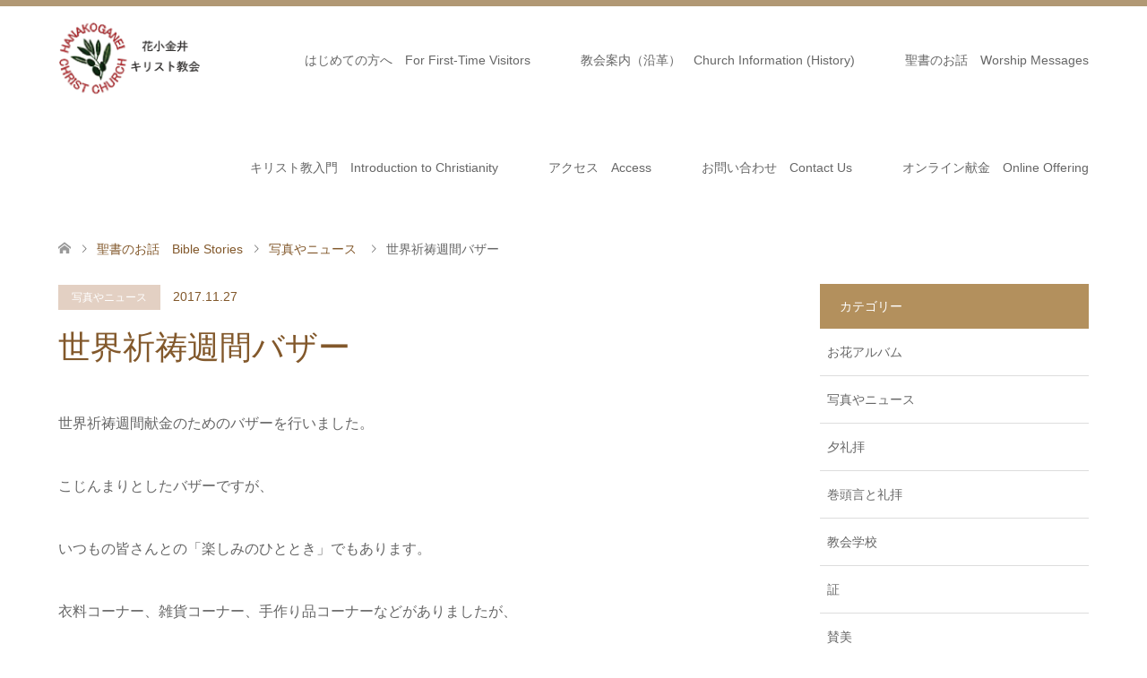

--- FILE ---
content_type: text/html; charset=UTF-8
request_url: https://hanakoganei-church.com/%E4%B8%96%E7%95%8C%E7%A5%88%E7%A5%B7%E9%80%B1%E9%96%93%E3%83%90%E3%82%B6%E3%83%BC%EF%BC%91/
body_size: 14162
content:
<!DOCTYPE html>
<html lang="ja">
<head>
<meta charset="UTF-8">
<!--[if IE]><meta http-equiv="X-UA-Compatible" content="IE=edge"><![endif]-->
<meta name="viewport" content="width=device-width">
<title>世界祈祷週間バザー - 花小金井キリスト教会</title>
<meta name="description" content="世界祈祷週間献金のためのバザーを行いました。こじんまりとしたバザーですが、いつもの皆さんとの「楽しみのひととき」でもあります。衣料コーナー、雑貨コーナー、手作り品コーナーなどがありましたが、食べ物コーナーを紹介します。">
<link rel="pingback" href="https://hanakoganei-church.com/xmlrpc.php">
<link rel="shortcut icon" href="http://wpfun-online.check-xbiz.jp/demo1/wp-content/uploads/tcd-w/fab.png">
<meta name='robots' content='index, follow, max-image-preview:large, max-snippet:-1, max-video-preview:-1' />

	<!-- This site is optimized with the Yoast SEO plugin v22.3 - https://yoast.com/wordpress/plugins/seo/ -->
	<link rel="canonical" href="https://hanakoganei-church.com/世界祈祷週間バザー１/" />
	<meta property="og:locale" content="ja_JP" />
	<meta property="og:type" content="article" />
	<meta property="og:title" content="世界祈祷週間バザー - 花小金井キリスト教会" />
	<meta property="og:description" content="世界祈祷週間献金のためのバザーを行いました。 こじんまりとしたバザーですが、 いつもの皆さんとの「楽しみのひととき」でもあります。 衣料コーナー、雑貨コーナー、手作り品コーナーなどがありましたが、 食べ物コーナーを紹介し [&hellip;]" />
	<meta property="og:url" content="https://hanakoganei-church.com/世界祈祷週間バザー１/" />
	<meta property="og:site_name" content="花小金井キリスト教会" />
	<meta property="article:published_time" content="2017-11-26T21:07:22+00:00" />
	<meta name="author" content="花小金井キリスト教会" />
	<meta name="twitter:card" content="summary_large_image" />
	<meta name="twitter:label1" content="執筆者" />
	<meta name="twitter:data1" content="花小金井キリスト教会" />
	<script type="application/ld+json" class="yoast-schema-graph">{"@context":"https://schema.org","@graph":[{"@type":"WebPage","@id":"https://hanakoganei-church.com/%e4%b8%96%e7%95%8c%e7%a5%88%e7%a5%b7%e9%80%b1%e9%96%93%e3%83%90%e3%82%b6%e3%83%bc%ef%bc%91/","url":"https://hanakoganei-church.com/%e4%b8%96%e7%95%8c%e7%a5%88%e7%a5%b7%e9%80%b1%e9%96%93%e3%83%90%e3%82%b6%e3%83%bc%ef%bc%91/","name":"世界祈祷週間バザー - 花小金井キリスト教会","isPartOf":{"@id":"https://hanakoganei-church.com/#website"},"primaryImageOfPage":{"@id":"https://hanakoganei-church.com/%e4%b8%96%e7%95%8c%e7%a5%88%e7%a5%b7%e9%80%b1%e9%96%93%e3%83%90%e3%82%b6%e3%83%bc%ef%bc%91/#primaryimage"},"image":{"@id":"https://hanakoganei-church.com/%e4%b8%96%e7%95%8c%e7%a5%88%e7%a5%b7%e9%80%b1%e9%96%93%e3%83%90%e3%82%b6%e3%83%bc%ef%bc%91/#primaryimage"},"thumbnailUrl":"","datePublished":"2017-11-26T21:07:22+00:00","dateModified":"2017-11-26T21:07:22+00:00","author":{"@id":"https://hanakoganei-church.com/#/schema/person/b10e92ea156a5f3eef0a55ce2eeea81b"},"breadcrumb":{"@id":"https://hanakoganei-church.com/%e4%b8%96%e7%95%8c%e7%a5%88%e7%a5%b7%e9%80%b1%e9%96%93%e3%83%90%e3%82%b6%e3%83%bc%ef%bc%91/#breadcrumb"},"inLanguage":"ja","potentialAction":[{"@type":"ReadAction","target":["https://hanakoganei-church.com/%e4%b8%96%e7%95%8c%e7%a5%88%e7%a5%b7%e9%80%b1%e9%96%93%e3%83%90%e3%82%b6%e3%83%bc%ef%bc%91/"]}]},{"@type":"ImageObject","inLanguage":"ja","@id":"https://hanakoganei-church.com/%e4%b8%96%e7%95%8c%e7%a5%88%e7%a5%b7%e9%80%b1%e9%96%93%e3%83%90%e3%82%b6%e3%83%bc%ef%bc%91/#primaryimage","url":"","contentUrl":""},{"@type":"BreadcrumbList","@id":"https://hanakoganei-church.com/%e4%b8%96%e7%95%8c%e7%a5%88%e7%a5%b7%e9%80%b1%e9%96%93%e3%83%90%e3%82%b6%e3%83%bc%ef%bc%91/#breadcrumb","itemListElement":[{"@type":"ListItem","position":1,"name":"ホーム","item":"https://hanakoganei-church.com/"},{"@type":"ListItem","position":2,"name":"ブログ一覧ページ","item":"https://hanakoganei-church.com/%e3%83%96%e3%83%ad%e3%82%b0%e4%b8%80%e8%a6%a7%e3%83%9a%e3%83%bc%e3%82%b8/"},{"@type":"ListItem","position":3,"name":"世界祈祷週間バザー"}]},{"@type":"WebSite","@id":"https://hanakoganei-church.com/#website","url":"https://hanakoganei-church.com/","name":"花小金井キリスト教会","description":"花小金井キリスト教会は日本バプテスト連盟に連なるプロテスタントの教会です","potentialAction":[{"@type":"SearchAction","target":{"@type":"EntryPoint","urlTemplate":"https://hanakoganei-church.com/?s={search_term_string}"},"query-input":"required name=search_term_string"}],"inLanguage":"ja"},{"@type":"Person","@id":"https://hanakoganei-church.com/#/schema/person/b10e92ea156a5f3eef0a55ce2eeea81b","name":"花小金井キリスト教会","image":{"@type":"ImageObject","inLanguage":"ja","@id":"https://hanakoganei-church.com/#/schema/person/image/","url":"https://secure.gravatar.com/avatar/22e5943044118d2d838dc23d913206b8?s=96&d=mm&r=g","contentUrl":"https://secure.gravatar.com/avatar/22e5943044118d2d838dc23d913206b8?s=96&d=mm&r=g","caption":"花小金井キリスト教会"},"url":"https://hanakoganei-church.com/author/webmaster/"}]}</script>
	<!-- / Yoast SEO plugin. -->


<link rel="alternate" type="application/rss+xml" title="花小金井キリスト教会 &raquo; フィード" href="https://hanakoganei-church.com/feed/" />
<link rel="alternate" type="application/rss+xml" title="花小金井キリスト教会 &raquo; コメントフィード" href="https://hanakoganei-church.com/comments/feed/" />
		<!-- This site uses the Google Analytics by ExactMetrics plugin v8.1.0 - Using Analytics tracking - https://www.exactmetrics.com/ -->
		<!-- Note: ExactMetrics is not currently configured on this site. The site owner needs to authenticate with Google Analytics in the ExactMetrics settings panel. -->
					<!-- No tracking code set -->
				<!-- / Google Analytics by ExactMetrics -->
		<script type="text/javascript">
/* <![CDATA[ */
window._wpemojiSettings = {"baseUrl":"https:\/\/s.w.org\/images\/core\/emoji\/15.0.3\/72x72\/","ext":".png","svgUrl":"https:\/\/s.w.org\/images\/core\/emoji\/15.0.3\/svg\/","svgExt":".svg","source":{"concatemoji":"https:\/\/hanakoganei-church.com\/wp-includes\/js\/wp-emoji-release.min.js?ver=6.6.4"}};
/*! This file is auto-generated */
!function(i,n){var o,s,e;function c(e){try{var t={supportTests:e,timestamp:(new Date).valueOf()};sessionStorage.setItem(o,JSON.stringify(t))}catch(e){}}function p(e,t,n){e.clearRect(0,0,e.canvas.width,e.canvas.height),e.fillText(t,0,0);var t=new Uint32Array(e.getImageData(0,0,e.canvas.width,e.canvas.height).data),r=(e.clearRect(0,0,e.canvas.width,e.canvas.height),e.fillText(n,0,0),new Uint32Array(e.getImageData(0,0,e.canvas.width,e.canvas.height).data));return t.every(function(e,t){return e===r[t]})}function u(e,t,n){switch(t){case"flag":return n(e,"\ud83c\udff3\ufe0f\u200d\u26a7\ufe0f","\ud83c\udff3\ufe0f\u200b\u26a7\ufe0f")?!1:!n(e,"\ud83c\uddfa\ud83c\uddf3","\ud83c\uddfa\u200b\ud83c\uddf3")&&!n(e,"\ud83c\udff4\udb40\udc67\udb40\udc62\udb40\udc65\udb40\udc6e\udb40\udc67\udb40\udc7f","\ud83c\udff4\u200b\udb40\udc67\u200b\udb40\udc62\u200b\udb40\udc65\u200b\udb40\udc6e\u200b\udb40\udc67\u200b\udb40\udc7f");case"emoji":return!n(e,"\ud83d\udc26\u200d\u2b1b","\ud83d\udc26\u200b\u2b1b")}return!1}function f(e,t,n){var r="undefined"!=typeof WorkerGlobalScope&&self instanceof WorkerGlobalScope?new OffscreenCanvas(300,150):i.createElement("canvas"),a=r.getContext("2d",{willReadFrequently:!0}),o=(a.textBaseline="top",a.font="600 32px Arial",{});return e.forEach(function(e){o[e]=t(a,e,n)}),o}function t(e){var t=i.createElement("script");t.src=e,t.defer=!0,i.head.appendChild(t)}"undefined"!=typeof Promise&&(o="wpEmojiSettingsSupports",s=["flag","emoji"],n.supports={everything:!0,everythingExceptFlag:!0},e=new Promise(function(e){i.addEventListener("DOMContentLoaded",e,{once:!0})}),new Promise(function(t){var n=function(){try{var e=JSON.parse(sessionStorage.getItem(o));if("object"==typeof e&&"number"==typeof e.timestamp&&(new Date).valueOf()<e.timestamp+604800&&"object"==typeof e.supportTests)return e.supportTests}catch(e){}return null}();if(!n){if("undefined"!=typeof Worker&&"undefined"!=typeof OffscreenCanvas&&"undefined"!=typeof URL&&URL.createObjectURL&&"undefined"!=typeof Blob)try{var e="postMessage("+f.toString()+"("+[JSON.stringify(s),u.toString(),p.toString()].join(",")+"));",r=new Blob([e],{type:"text/javascript"}),a=new Worker(URL.createObjectURL(r),{name:"wpTestEmojiSupports"});return void(a.onmessage=function(e){c(n=e.data),a.terminate(),t(n)})}catch(e){}c(n=f(s,u,p))}t(n)}).then(function(e){for(var t in e)n.supports[t]=e[t],n.supports.everything=n.supports.everything&&n.supports[t],"flag"!==t&&(n.supports.everythingExceptFlag=n.supports.everythingExceptFlag&&n.supports[t]);n.supports.everythingExceptFlag=n.supports.everythingExceptFlag&&!n.supports.flag,n.DOMReady=!1,n.readyCallback=function(){n.DOMReady=!0}}).then(function(){return e}).then(function(){var e;n.supports.everything||(n.readyCallback(),(e=n.source||{}).concatemoji?t(e.concatemoji):e.wpemoji&&e.twemoji&&(t(e.twemoji),t(e.wpemoji)))}))}((window,document),window._wpemojiSettings);
/* ]]> */
</script>
<link rel='stylesheet' id='style-css' href='https://hanakoganei-church.com/wp-content/themes/skin_tcd046/style.css?ver=1.5' type='text/css' media='all' />
<style id='wp-emoji-styles-inline-css' type='text/css'>

	img.wp-smiley, img.emoji {
		display: inline !important;
		border: none !important;
		box-shadow: none !important;
		height: 1em !important;
		width: 1em !important;
		margin: 0 0.07em !important;
		vertical-align: -0.1em !important;
		background: none !important;
		padding: 0 !important;
	}
</style>
<link rel='stylesheet' id='wp-block-library-css' href='https://hanakoganei-church.com/wp-includes/css/dist/block-library/style.min.css?ver=6.6.4' type='text/css' media='all' />
<style id='classic-theme-styles-inline-css' type='text/css'>
/*! This file is auto-generated */
.wp-block-button__link{color:#fff;background-color:#32373c;border-radius:9999px;box-shadow:none;text-decoration:none;padding:calc(.667em + 2px) calc(1.333em + 2px);font-size:1.125em}.wp-block-file__button{background:#32373c;color:#fff;text-decoration:none}
</style>
<style id='global-styles-inline-css' type='text/css'>
:root{--wp--preset--aspect-ratio--square: 1;--wp--preset--aspect-ratio--4-3: 4/3;--wp--preset--aspect-ratio--3-4: 3/4;--wp--preset--aspect-ratio--3-2: 3/2;--wp--preset--aspect-ratio--2-3: 2/3;--wp--preset--aspect-ratio--16-9: 16/9;--wp--preset--aspect-ratio--9-16: 9/16;--wp--preset--color--black: #000000;--wp--preset--color--cyan-bluish-gray: #abb8c3;--wp--preset--color--white: #ffffff;--wp--preset--color--pale-pink: #f78da7;--wp--preset--color--vivid-red: #cf2e2e;--wp--preset--color--luminous-vivid-orange: #ff6900;--wp--preset--color--luminous-vivid-amber: #fcb900;--wp--preset--color--light-green-cyan: #7bdcb5;--wp--preset--color--vivid-green-cyan: #00d084;--wp--preset--color--pale-cyan-blue: #8ed1fc;--wp--preset--color--vivid-cyan-blue: #0693e3;--wp--preset--color--vivid-purple: #9b51e0;--wp--preset--gradient--vivid-cyan-blue-to-vivid-purple: linear-gradient(135deg,rgba(6,147,227,1) 0%,rgb(155,81,224) 100%);--wp--preset--gradient--light-green-cyan-to-vivid-green-cyan: linear-gradient(135deg,rgb(122,220,180) 0%,rgb(0,208,130) 100%);--wp--preset--gradient--luminous-vivid-amber-to-luminous-vivid-orange: linear-gradient(135deg,rgba(252,185,0,1) 0%,rgba(255,105,0,1) 100%);--wp--preset--gradient--luminous-vivid-orange-to-vivid-red: linear-gradient(135deg,rgba(255,105,0,1) 0%,rgb(207,46,46) 100%);--wp--preset--gradient--very-light-gray-to-cyan-bluish-gray: linear-gradient(135deg,rgb(238,238,238) 0%,rgb(169,184,195) 100%);--wp--preset--gradient--cool-to-warm-spectrum: linear-gradient(135deg,rgb(74,234,220) 0%,rgb(151,120,209) 20%,rgb(207,42,186) 40%,rgb(238,44,130) 60%,rgb(251,105,98) 80%,rgb(254,248,76) 100%);--wp--preset--gradient--blush-light-purple: linear-gradient(135deg,rgb(255,206,236) 0%,rgb(152,150,240) 100%);--wp--preset--gradient--blush-bordeaux: linear-gradient(135deg,rgb(254,205,165) 0%,rgb(254,45,45) 50%,rgb(107,0,62) 100%);--wp--preset--gradient--luminous-dusk: linear-gradient(135deg,rgb(255,203,112) 0%,rgb(199,81,192) 50%,rgb(65,88,208) 100%);--wp--preset--gradient--pale-ocean: linear-gradient(135deg,rgb(255,245,203) 0%,rgb(182,227,212) 50%,rgb(51,167,181) 100%);--wp--preset--gradient--electric-grass: linear-gradient(135deg,rgb(202,248,128) 0%,rgb(113,206,126) 100%);--wp--preset--gradient--midnight: linear-gradient(135deg,rgb(2,3,129) 0%,rgb(40,116,252) 100%);--wp--preset--font-size--small: 13px;--wp--preset--font-size--medium: 20px;--wp--preset--font-size--large: 36px;--wp--preset--font-size--x-large: 42px;--wp--preset--spacing--20: 0.44rem;--wp--preset--spacing--30: 0.67rem;--wp--preset--spacing--40: 1rem;--wp--preset--spacing--50: 1.5rem;--wp--preset--spacing--60: 2.25rem;--wp--preset--spacing--70: 3.38rem;--wp--preset--spacing--80: 5.06rem;--wp--preset--shadow--natural: 6px 6px 9px rgba(0, 0, 0, 0.2);--wp--preset--shadow--deep: 12px 12px 50px rgba(0, 0, 0, 0.4);--wp--preset--shadow--sharp: 6px 6px 0px rgba(0, 0, 0, 0.2);--wp--preset--shadow--outlined: 6px 6px 0px -3px rgba(255, 255, 255, 1), 6px 6px rgba(0, 0, 0, 1);--wp--preset--shadow--crisp: 6px 6px 0px rgba(0, 0, 0, 1);}:where(.is-layout-flex){gap: 0.5em;}:where(.is-layout-grid){gap: 0.5em;}body .is-layout-flex{display: flex;}.is-layout-flex{flex-wrap: wrap;align-items: center;}.is-layout-flex > :is(*, div){margin: 0;}body .is-layout-grid{display: grid;}.is-layout-grid > :is(*, div){margin: 0;}:where(.wp-block-columns.is-layout-flex){gap: 2em;}:where(.wp-block-columns.is-layout-grid){gap: 2em;}:where(.wp-block-post-template.is-layout-flex){gap: 1.25em;}:where(.wp-block-post-template.is-layout-grid){gap: 1.25em;}.has-black-color{color: var(--wp--preset--color--black) !important;}.has-cyan-bluish-gray-color{color: var(--wp--preset--color--cyan-bluish-gray) !important;}.has-white-color{color: var(--wp--preset--color--white) !important;}.has-pale-pink-color{color: var(--wp--preset--color--pale-pink) !important;}.has-vivid-red-color{color: var(--wp--preset--color--vivid-red) !important;}.has-luminous-vivid-orange-color{color: var(--wp--preset--color--luminous-vivid-orange) !important;}.has-luminous-vivid-amber-color{color: var(--wp--preset--color--luminous-vivid-amber) !important;}.has-light-green-cyan-color{color: var(--wp--preset--color--light-green-cyan) !important;}.has-vivid-green-cyan-color{color: var(--wp--preset--color--vivid-green-cyan) !important;}.has-pale-cyan-blue-color{color: var(--wp--preset--color--pale-cyan-blue) !important;}.has-vivid-cyan-blue-color{color: var(--wp--preset--color--vivid-cyan-blue) !important;}.has-vivid-purple-color{color: var(--wp--preset--color--vivid-purple) !important;}.has-black-background-color{background-color: var(--wp--preset--color--black) !important;}.has-cyan-bluish-gray-background-color{background-color: var(--wp--preset--color--cyan-bluish-gray) !important;}.has-white-background-color{background-color: var(--wp--preset--color--white) !important;}.has-pale-pink-background-color{background-color: var(--wp--preset--color--pale-pink) !important;}.has-vivid-red-background-color{background-color: var(--wp--preset--color--vivid-red) !important;}.has-luminous-vivid-orange-background-color{background-color: var(--wp--preset--color--luminous-vivid-orange) !important;}.has-luminous-vivid-amber-background-color{background-color: var(--wp--preset--color--luminous-vivid-amber) !important;}.has-light-green-cyan-background-color{background-color: var(--wp--preset--color--light-green-cyan) !important;}.has-vivid-green-cyan-background-color{background-color: var(--wp--preset--color--vivid-green-cyan) !important;}.has-pale-cyan-blue-background-color{background-color: var(--wp--preset--color--pale-cyan-blue) !important;}.has-vivid-cyan-blue-background-color{background-color: var(--wp--preset--color--vivid-cyan-blue) !important;}.has-vivid-purple-background-color{background-color: var(--wp--preset--color--vivid-purple) !important;}.has-black-border-color{border-color: var(--wp--preset--color--black) !important;}.has-cyan-bluish-gray-border-color{border-color: var(--wp--preset--color--cyan-bluish-gray) !important;}.has-white-border-color{border-color: var(--wp--preset--color--white) !important;}.has-pale-pink-border-color{border-color: var(--wp--preset--color--pale-pink) !important;}.has-vivid-red-border-color{border-color: var(--wp--preset--color--vivid-red) !important;}.has-luminous-vivid-orange-border-color{border-color: var(--wp--preset--color--luminous-vivid-orange) !important;}.has-luminous-vivid-amber-border-color{border-color: var(--wp--preset--color--luminous-vivid-amber) !important;}.has-light-green-cyan-border-color{border-color: var(--wp--preset--color--light-green-cyan) !important;}.has-vivid-green-cyan-border-color{border-color: var(--wp--preset--color--vivid-green-cyan) !important;}.has-pale-cyan-blue-border-color{border-color: var(--wp--preset--color--pale-cyan-blue) !important;}.has-vivid-cyan-blue-border-color{border-color: var(--wp--preset--color--vivid-cyan-blue) !important;}.has-vivid-purple-border-color{border-color: var(--wp--preset--color--vivid-purple) !important;}.has-vivid-cyan-blue-to-vivid-purple-gradient-background{background: var(--wp--preset--gradient--vivid-cyan-blue-to-vivid-purple) !important;}.has-light-green-cyan-to-vivid-green-cyan-gradient-background{background: var(--wp--preset--gradient--light-green-cyan-to-vivid-green-cyan) !important;}.has-luminous-vivid-amber-to-luminous-vivid-orange-gradient-background{background: var(--wp--preset--gradient--luminous-vivid-amber-to-luminous-vivid-orange) !important;}.has-luminous-vivid-orange-to-vivid-red-gradient-background{background: var(--wp--preset--gradient--luminous-vivid-orange-to-vivid-red) !important;}.has-very-light-gray-to-cyan-bluish-gray-gradient-background{background: var(--wp--preset--gradient--very-light-gray-to-cyan-bluish-gray) !important;}.has-cool-to-warm-spectrum-gradient-background{background: var(--wp--preset--gradient--cool-to-warm-spectrum) !important;}.has-blush-light-purple-gradient-background{background: var(--wp--preset--gradient--blush-light-purple) !important;}.has-blush-bordeaux-gradient-background{background: var(--wp--preset--gradient--blush-bordeaux) !important;}.has-luminous-dusk-gradient-background{background: var(--wp--preset--gradient--luminous-dusk) !important;}.has-pale-ocean-gradient-background{background: var(--wp--preset--gradient--pale-ocean) !important;}.has-electric-grass-gradient-background{background: var(--wp--preset--gradient--electric-grass) !important;}.has-midnight-gradient-background{background: var(--wp--preset--gradient--midnight) !important;}.has-small-font-size{font-size: var(--wp--preset--font-size--small) !important;}.has-medium-font-size{font-size: var(--wp--preset--font-size--medium) !important;}.has-large-font-size{font-size: var(--wp--preset--font-size--large) !important;}.has-x-large-font-size{font-size: var(--wp--preset--font-size--x-large) !important;}
:where(.wp-block-post-template.is-layout-flex){gap: 1.25em;}:where(.wp-block-post-template.is-layout-grid){gap: 1.25em;}
:where(.wp-block-columns.is-layout-flex){gap: 2em;}:where(.wp-block-columns.is-layout-grid){gap: 2em;}
:root :where(.wp-block-pullquote){font-size: 1.5em;line-height: 1.6;}
</style>
<link rel='stylesheet' id='contact-form-7-css' href='https://hanakoganei-church.com/wp-content/plugins/contact-form-7/includes/css/styles.css?ver=5.9.8' type='text/css' media='all' />
<link rel='stylesheet' id='spacexchimp_p005-bootstrap-tooltip-css-css' href='https://hanakoganei-church.com/wp-content/plugins/social-media-buttons-toolbar/inc/lib/bootstrap-tooltip/bootstrap-tooltip.css?ver=5.0' type='text/css' media='all' />
<link rel='stylesheet' id='spacexchimp_p005-frontend-css-css' href='https://hanakoganei-church.com/wp-content/plugins/social-media-buttons-toolbar/inc/css/frontend.css?ver=5.0' type='text/css' media='all' />
<style id='spacexchimp_p005-frontend-css-inline-css' type='text/css'>

                    .sxc-follow-buttons {
                        text-align: center !important;
                    }
                    .sxc-follow-buttons .sxc-follow-button,
                    .sxc-follow-buttons .sxc-follow-button a,
                    .sxc-follow-buttons .sxc-follow-button a img {
                        width: 40px !important;
                        height: 40px !important;
                    }
                    .sxc-follow-buttons .sxc-follow-button {
                        margin: 5px !important;
                    }
                  
</style>
<script type="text/javascript" src="https://hanakoganei-church.com/wp-includes/js/jquery/jquery.min.js?ver=3.7.1" id="jquery-core-js"></script>
<script type="text/javascript" src="https://hanakoganei-church.com/wp-includes/js/jquery/jquery-migrate.min.js?ver=3.4.1" id="jquery-migrate-js"></script>
<script type="text/javascript" src="https://hanakoganei-church.com/wp-content/plugins/social-media-buttons-toolbar/inc/lib/bootstrap-tooltip/bootstrap-tooltip.js?ver=5.0" id="spacexchimp_p005-bootstrap-tooltip-js-js"></script>
<link rel="https://api.w.org/" href="https://hanakoganei-church.com/wp-json/" /><link rel="alternate" title="JSON" type="application/json" href="https://hanakoganei-church.com/wp-json/wp/v2/posts/7593" /><link rel='shortlink' href='https://hanakoganei-church.com/?p=7593' />
<link rel="alternate" title="oEmbed (JSON)" type="application/json+oembed" href="https://hanakoganei-church.com/wp-json/oembed/1.0/embed?url=https%3A%2F%2Fhanakoganei-church.com%2F%25e4%25b8%2596%25e7%2595%258c%25e7%25a5%2588%25e7%25a5%25b7%25e9%2580%25b1%25e9%2596%2593%25e3%2583%2590%25e3%2582%25b6%25e3%2583%25bc%25ef%25bc%2591%2F" />
<link rel="alternate" title="oEmbed (XML)" type="text/xml+oembed" href="https://hanakoganei-church.com/wp-json/oembed/1.0/embed?url=https%3A%2F%2Fhanakoganei-church.com%2F%25e4%25b8%2596%25e7%2595%258c%25e7%25a5%2588%25e7%25a5%25b7%25e9%2580%25b1%25e9%2596%2593%25e3%2583%2590%25e3%2582%25b6%25e3%2583%25bc%25ef%25bc%2591%2F&#038;format=xml" />

<link rel="stylesheet" href="https://hanakoganei-church.com/wp-content/themes/skin_tcd046/css/design-plus.css?ver=1.5">
<link rel="stylesheet" href="https://hanakoganei-church.com/wp-content/themes/skin_tcd046/css/sns-botton.css?ver=1.5">
<link rel="stylesheet" href="https://hanakoganei-church.com/wp-content/themes/skin_tcd046/css/responsive.css?ver=1.5">
<link rel="stylesheet" href="https://hanakoganei-church.com/wp-content/themes/skin_tcd046/css/footer-bar.css?ver=1.5">

<script src="https://hanakoganei-church.com/wp-content/themes/skin_tcd046/js/jquery.easing.1.3.js?ver=1.5"></script>
<script src="https://hanakoganei-church.com/wp-content/themes/skin_tcd046/js/jscript.js?ver=1.5"></script>
<script src="https://hanakoganei-church.com/wp-content/themes/skin_tcd046/js/comment.js?ver=1.5"></script>
<script src="https://hanakoganei-church.com/wp-content/themes/skin_tcd046/js/header_fix.js?ver=1.5"></script>

<style type="text/css">
body, input, textarea { font-family: "Segoe UI", Verdana, "游ゴシック", YuGothic, "Hiragino Kaku Gothic ProN", Meiryo, sans-serif; }
.rich_font { font-family: "Hiragino Sans", "ヒラギノ角ゴ ProN", "Hiragino Kaku Gothic ProN", "游ゴシック", YuGothic, "メイリオ", Meiryo, sans-serif; font-weight: 100;
}

#header .logo { font-size:24px; }
.fix_top.header_fix #header .logo { font-size:20px; }
#footer_logo .logo { font-size:24px; }
#post_title { font-size:36px; }
body, .post_content { font-size:16px; }

@media screen and (max-width:991px) {
  #header .logo { font-size:18px; }
  .mobile_fix_top.header_fix #header .logo { font-size:18px; }
  #post_title { font-size:20px; }
  body, .post_content { font-size:14px; }
}




.image {
overflow: hidden;
-webkit-transition: 0.35s;
-moz-transition: 0.35s;
-ms-transition: 0.35s;
transition: 0.35s;
}
.image img {
-webkit-transform: scale(1);
-webkit-transition-property: opacity, scale, -webkit-transform;
-webkit-transition: 0.35s;
-moz-transform: scale(1);
-moz-transition-property: opacity, scale, -moz-transform;
-moz-transition: 0.35s;
-ms-transform: scale(1);
-ms-transition-property: opacity, scale, -ms-transform;
-ms-transition: 0.35s;
-o-transform: scale(1);
-o-transition-property: opacity, scale, -o-transform;
-o-transition: 0.35s;
transform: scale(1);
transition-property: opacity, scale, -webkit-transform;
transition: 0.35s;
-webkit-backface-visibility:hidden; backface-visibility:hidden;
}
.image:hover img, a:hover .image img {
 -webkit-transform: scale(1.2); -moz-transform: scale(1.2); -ms-transform: scale(1.2); -o-transform: scale(1.2); transform: scale(1.2);
}

.headline_bg_l, .headline_bg, ul.meta .category span, .page_navi a:hover, .page_navi span.current, .page_navi p.back a:hover,
#post_pagination p, #post_pagination a:hover, #previous_next_post2 a:hover, .single-news #post_meta_top .date, .single-campaign #post_meta_top .date, ol#voice_list .info .voice_button a:hover, .voice_user .voice_name, .voice_course .course_button a, .side_headline, #footer_top,
#comment_header ul li a:hover, #comment_header ul li.comment_switch_active a, #comment_header #comment_closed p, #submit_comment
{ background-color:#B3905D; }

.page_navi a:hover, .page_navi span.current, #post_pagination p, #comment_header ul li.comment_switch_active a, #comment_header #comment_closed p, #guest_info input:focus, #comment_textarea textarea:focus
{ border-color:#B3905D; }

#comment_header ul li.comment_switch_active a:after, #comment_header #comment_closed p:after
{ border-color:#B3905D transparent transparent transparent; }

a:hover, #global_menu > ul > li > a:hover, #bread_crumb li a, #bread_crumb li.home a:hover:before, ul.meta .date, .footer_headline, .footer_widget a:hover,
#post_title, #previous_next_post a:hover, #previous_next_post a:hover:before, #previous_next_post a:hover:after,
#recent_news .info .date, .course_category .course_category_headline, .course_category .info .headline, ol#voice_list .info .voice_name, dl.interview dt, .voice_course .course_button a:hover, ol#staff_list .info .staff_name, .staff_info .staff_detail .staff_name, .staff_info .staff_detail .staff_social_link li a:hover:before,
.styled_post_list1 .date, .collapse_category_list li a:hover, .tcdw_course_list_widget .course_list li .image, .side_widget.tcdw_banner_list_widget .side_headline, ul.banner_list li .image,
#index_content1 .caption .headline, #index_course li .image, #index_news .date, #index_voice li .info .voice_name, #index_blog .headline, .table.pb_pricemenu td.menu, .side_widget .campaign_list .date, .side_widget .news_list .date, .side_widget .staff_list .staff_name, .side_widget .voice_list .voice_name
{ color:#82582B; }

#footer_bottom, a.index_blog_button:hover, .widget_search #search-btn input:hover, .widget_search #searchsubmit:hover, .widget.google_search #searchsubmit:hover, #submit_comment:hover, #header_slider .slick-dots li button:hover, #header_slider .slick-dots li.slick-active button
{ background-color:#82582B; }

.post_content a { color:#875B2D; }

#archive_wrapper, #related_post ol { background-color:rgba(179,144,93,0.15); }
#index_course li.noimage .image, .course_category .noimage .imagebox, .tcdw_course_list_widget .course_list li.noimage .image { background:rgba(179,144,93,0.3); }

#index_blog, #footer_widget, .course_categories li a.active, .course_categories li a:hover, .styled_post_list1_tabs li { background-color:rgba(158,127,82,0.15); }
#index_topics { background:rgba(158,127,82,0.8); }
#header { border-top-color:rgba(158,127,82,0.8); }

@media screen and (min-width:992px) {
  .fix_top.header_fix #header { background-color:rgba(158,127,82,0.8); }
  #global_menu ul ul a { background-color:#B3905D; }
  #global_menu ul ul a:hover { background-color:#82582B; }
}
@media screen and (max-width:991px) {
  a.menu_button.active { background:rgba(158,127,82,0.8); };
  .mobile_fix_top.header_fix #header { background-color:rgba(158,127,82,0.8); }
  #global_menu { background-color:#B3905D; }
  #global_menu a:hover { background-color:#82582B; }
}
@media screen and (max-width:991px) {
  .mobile_fix_top.header_fix #header { background-color:rgba(158,127,82,0.8); }
}


</style>

<style type="text/css"></style></head>
<body id="body" class="post-template-default single single-post postid-7593 single-format-standard fix_top mobile_fix_top">


 <div id="header" class="clearfix">
  <div class="header_inner">
   <div id="header_logo">
    <div id="logo_image">
 <h1 class="logo">
  <a href="https://hanakoganei-church.com/" title="花小金井キリスト教会" data-label="花小金井キリスト教会"><img class="h_logo" src="https://hanakoganei-church.com/wp-content/uploads/2020/05/ロゴHP-1.png?1769914025" alt="花小金井キリスト教会" title="花小金井キリスト教会" /></a>
 </h1>
</div>
<div id="logo_image_fixed">
 <p class="logo"><a href="https://hanakoganei-church.com/" title="花小金井キリスト教会"><img class="s_logo" src="https://hanakoganei-church.com/wp-content/uploads/2020/05/ロゴHP-1.png?1769914025" alt="花小金井キリスト教会" title="花小金井キリスト教会" /></a></p>
</div>
   </div>

      <a href="#" class="menu_button"><span>menu</span></a>
   <div id="global_menu">
    <ul id="menu-%e3%82%b0%e3%83%ad%e3%83%bc%e3%83%90%e3%83%ab%e3%83%a1%e3%83%8b%e3%83%a5%e3%83%bc" class="menu"><li id="menu-item-250" class="menu-item menu-item-type-post_type menu-item-object-page menu-item-250"><a href="https://hanakoganei-church.com/%e3%81%af%e3%81%98%e3%82%81%e3%81%a6%e3%81%ae%e6%96%b9%e3%81%b8/">はじめての方へ　For First-Time Visitors</a></li>
<li id="menu-item-11774" class="menu-item menu-item-type-post_type menu-item-object-page menu-item-has-children menu-item-11774"><a href="https://hanakoganei-church.com/about/">教会案内（沿革）　Church Information (History)</a>
<ul class="sub-menu">
	<li id="menu-item-218" class="menu-item menu-item-type-post_type menu-item-object-page menu-item-218"><a href="https://hanakoganei-church.com/shuukai-annnai/">集会案内　Meeting Guide</a></li>
	<li id="menu-item-240" class="menu-item menu-item-type-post_type menu-item-object-page menu-item-240"><a href="https://hanakoganei-church.com/%e7%89%a7%e5%b8%ab%e7%b4%b9%e4%bb%8b/">牧師紹介　Introduction to the Pastor</a></li>
</ul>
</li>
<li id="menu-item-37" class="menu-item menu-item-type-post_type menu-item-object-page current_page_parent menu-item-37"><a href="https://hanakoganei-church.com/%e3%83%96%e3%83%ad%e3%82%b0%e4%b8%80%e8%a6%a7%e3%83%9a%e3%83%bc%e3%82%b8/">聖書のお話　Worship Messages</a></li>
<li id="menu-item-166" class="menu-item menu-item-type-custom menu-item-object-custom menu-item-166"><a href="https://hanakoganei-church.com/voice">キリスト教入門　Introduction to Christianity</a></li>
<li id="menu-item-56" class="menu-item menu-item-type-post_type menu-item-object-page menu-item-56"><a href="https://hanakoganei-church.com/access/">アクセス　Access</a></li>
<li id="menu-item-92" class="menu-item menu-item-type-post_type menu-item-object-page menu-item-92"><a href="https://hanakoganei-church.com/contact/">お問い合わせ　Contact Us</a></li>
<li id="menu-item-10918" class="menu-item menu-item-type-post_type menu-item-object-page menu-item-10918"><a href="https://hanakoganei-church.com/online-donation/">オンライン献金　Online Offering</a></li>
</ul>   </div>
     </div>
 </div><!-- END #header -->

 <div id="main_contents" class="clearfix">


<div id="bread_crumb">

<ul class="clearfix" itemscope itemtype="http://schema.org/BreadcrumbList">
 <li itemprop="itemListElement" itemscope itemtype="http://schema.org/ListItem" class="home"><a itemprop="item" href="https://hanakoganei-church.com/"><span itemprop="name">ホーム</span></a><meta itemprop="position" content="1" /></li>

 <li itemprop="itemListElement" itemscope itemtype="http://schema.org/ListItem"><a itemprop="item" href="https://hanakoganei-church.com/%e3%83%96%e3%83%ad%e3%82%b0%e4%b8%80%e8%a6%a7%e3%83%9a%e3%83%bc%e3%82%b8/"><span itemprop="name">聖書のお話　Bible Stories</span></a><meta itemprop="position" content="2" /></li>
 <li itemprop="itemListElement" itemscope itemtype="http://schema.org/ListItem">
    <a itemprop="item" href="https://hanakoganei-church.com/category/letter/"><span itemprop="name">写真やニュース</span></a>
     <meta itemprop="position" content="3" /></li>
 <li itemprop="itemListElement" itemscope itemtype="http://schema.org/ListItem" class="last"><span itemprop="name">世界祈祷週間バザー</span><meta itemprop="position" content="4" /></li>

</ul>
</div>

<div id="main_col" class="clearfix">

<div id="left_col">

 
 <div id="article">

  <ul id="post_meta_top" class="meta clearfix">
   <li class="category"><a href="https://hanakoganei-church.com/category/letter/">写真やニュース</a></li>   <li class="date"><time class="entry-date updated" datetime="2017-11-27T06:07:22+09:00">2017.11.27</time></li>  </ul>

  <h2 id="post_title" class="rich_font">世界祈祷週間バザー</h2>

  
      <div id="post_image">
     </div>
    
    
  <div class="post_content clearfix">
   <p>世界祈祷週間献金のためのバザーを行いました。</p>
<p>こじんまりとしたバザーですが、</p>
<p>いつもの皆さんとの「楽しみのひととき」でもあります。</p>
<p>衣料コーナー、雑貨コーナー、手作り品コーナーなどがありましたが、</p>
<p>食べ物コーナーを紹介します。</p>
<p><a href="http://hanakoganei-church.com/%e4%b8%96%e7%95%8c%e7%a5%88%e7%a5%b7%e9%80%b1%e9%96%93%e3%83%90%e3%82%b6%e3%83%bc%ef%bc%91/171126-02/" rel="attachment wp-att-7594"><img fetchpriority="high" decoding="async" class="alignnone wp-image-7594" src="http://hanakoganei-church.com/wp-content/uploads/2017/11/171126-02.jpg" alt="" width="501" height="282" /></a></p>
<p>毎回、皆さんが召し上がるおでん</p>
<p>&nbsp;</p>
<p><a href="http://hanakoganei-church.com/%e4%b8%96%e7%95%8c%e7%a5%88%e7%a5%b7%e9%80%b1%e9%96%93%e3%83%90%e3%82%b6%e3%83%bc%ef%bc%91/171126-04/" rel="attachment wp-att-7595"><img decoding="async" class="alignnone wp-image-7595" src="http://hanakoganei-church.com/wp-content/uploads/2017/11/171126-04.jpg" alt="" width="501" height="282" /></a></p>
<p>主食の白いごはんと、小分けのお惣菜</p>
<p>&nbsp;</p>
<p><a href="http://hanakoganei-church.com/%e4%b8%96%e7%95%8c%e7%a5%88%e7%a5%b7%e9%80%b1%e9%96%93%e3%83%90%e3%82%b6%e3%83%bc%ef%bc%91/171126-03/" rel="attachment wp-att-7596"><img decoding="async" class="alignnone wp-image-7596" src="http://hanakoganei-church.com/wp-content/uploads/2017/11/171126-03.jpg" alt="" width="501" height="282" /></a></p>
<p>食後のデザート用のクッキーなど</p>
<p>&nbsp;</p>
<p>皆さんそれぞれ買い求めて、昼食です。</p>
<p>家族用や夕食のためのお持ち帰り用も含めて、完売でした。</p>
<p><a href="http://hanakoganei-church.com/%e4%b8%96%e7%95%8c%e7%a5%88%e7%a5%b7%e9%80%b1%e9%96%93%e3%83%90%e3%82%b6%e3%83%bc%ef%bc%91/171126-01/" rel="attachment wp-att-7597"><img loading="lazy" decoding="async" class="alignnone wp-image-7597" src="http://hanakoganei-church.com/wp-content/uploads/2017/11/171126-01.jpg" alt="" width="502" height="283" /></a></p>
<p>みなさん、それぞれ買い求めて昼食です。</p>
<p>食べ物コーナーでした。</p>
<ul class="sxc-follow-buttons"><li class="sxc-follow-button">
                        <a
                            href="https://www.facebook.com/hanakoganeikyoukai"
                            
                            title="Facebook"
                            target="_blank"
                        >
                            <img decoding="async"
                                src="https://hanakoganei-church.com/wp-content/plugins/social-media-buttons-toolbar/inc/img/social-media-icons/facebook.png"
                                alt="Facebook"
                            />
                        </a>
                    </li><li class="sxc-follow-button">
                        <a
                            href="https://www.instagram.com/hanakoganei_christ_church/?hl=ja"
                            
                            title="Instagram"
                            target="_blank"
                        >
                            <img decoding="async"
                                src="https://hanakoganei-church.com/wp-content/plugins/social-media-buttons-toolbar/inc/img/social-media-icons/instagram.png"
                                alt="Instagram"
                            />
                        </a>
                    </li></ul>     </div>

    <div class="single_share clearfix" id="single_share_bottom">
   <div class="share-type2 share-btm">
 
	<div class="sns mt10 mb45">
		<ul class="type2 clearfix">
			<li class="twitter">
				<a href="http://twitter.com/share?text=%E4%B8%96%E7%95%8C%E7%A5%88%E7%A5%B7%E9%80%B1%E9%96%93%E3%83%90%E3%82%B6%E3%83%BC&url=https%3A%2F%2Fhanakoganei-church.com%2F%25e4%25b8%2596%25e7%2595%258c%25e7%25a5%2588%25e7%25a5%25b7%25e9%2580%25b1%25e9%2596%2593%25e3%2583%2590%25e3%2582%25b6%25e3%2583%25bc%25ef%25bc%2591%2F&via=&tw_p=tweetbutton&related=" onclick="javascript:window.open(this.href, '', 'menubar=no,toolbar=no,resizable=yes,scrollbars=yes,height=400,width=600');return false;"><i class="icon-twitter"></i><span class="ttl">Tweet</span><span class="share-count"></span></a>
			</li>
			<li class="facebook">
				<a href="//www.facebook.com/sharer/sharer.php?u=https://hanakoganei-church.com/%e4%b8%96%e7%95%8c%e7%a5%88%e7%a5%b7%e9%80%b1%e9%96%93%e3%83%90%e3%82%b6%e3%83%bc%ef%bc%91/&amp;t=%E4%B8%96%E7%95%8C%E7%A5%88%E7%A5%B7%E9%80%B1%E9%96%93%E3%83%90%E3%82%B6%E3%83%BC" class="facebook-btn-icon-link" target="blank" rel="nofollow"><i class="icon-facebook"></i><span class="ttl">Share</span><span class="share-count"></span></a>
			</li>
		</ul>
	</div>
</div>
  </div>
  
    <ul id="post_meta_bottom" class="clearfix">
   <li class="post_author">投稿者: <a href="https://hanakoganei-church.com/author/webmaster/" title="花小金井キリスト教会 の投稿" rel="author">花小金井キリスト教会</a></li>   <li class="post_category"><a href="https://hanakoganei-church.com/category/letter/" rel="category tag">写真やニュース</a></li>        </ul>
  
    <div id="previous_next_post" class="clearfix">
   <div class='prev_post'><a href='https://hanakoganei-church.com/%e3%80%8c%e5%ad%98%e5%9c%a8%e3%82%92%e9%80%9a%e3%81%97%e3%81%a6%e8%aa%9e%e3%82%8b%e3%80%8d%ef%bc%882017%e5%b9%b411%e6%9c%8826%e6%97%a5%e9%80%b1%e5%a0%b1%e5%b7%bb%e9%a0%ad%e8%a8%80%e3%80%80%e7%89%a7/' title='「存在を通して語る」（2017年11月26日週報巻頭言　牧師　藤井秀一）' data-mobile-title='前の記事'><span class='title'>「存在を通して語る」（2017年11月26日週報巻頭言　牧師　藤井秀一）</span></a></div>
<div class='next_post'><a href='https://hanakoganei-church.com/%e6%97%a5%e6%9b%9c%e6%97%a5%e3%80%81%e3%81%8a%e6%98%bc%e3%81%ae%e7%a4%bc%e6%8b%9d/' title='日曜日、お昼の礼拝' data-mobile-title='次の記事'><span class='title'>日曜日、お昼の礼拝</span></a></div>
  </div>
  
 </div><!-- END #article -->

  
 
  <div id="related_post">
  <h3 class="headline headline_bg">関連記事</h3>
  <ol class="clearfix">
      <li>
    <a href="https://hanakoganei-church.com/%e6%9a%91%e3%81%8c%e3%82%8a%e3%81%ae%e4%ba%ba%e3%82%82%e3%80%81%e5%af%92%e3%81%8c%e3%82%8a%e3%81%ae%e4%ba%ba%e3%82%82/">
     <div class="image">
           </div>
     <h4 class="title">暑がりの人も、寒がりの人も</h4>
    </a>
   </li>
      <li>
    <a href="https://hanakoganei-church.com/%e3%83%a6%e3%83%bc%e3%82%b9%e3%81%8c%e7%a4%bc%e6%8b%9d%e3%82%92%e6%8b%85%e5%bd%93%e3%81%97%e3%81%be%e3%81%97%e3%81%9f/">
     <div class="image">
      <img src="https://hanakoganei-church.com/wp-content/themes/skin_tcd046/img/common/no_image2.gif" alt="" title="" />     </div>
     <h4 class="title">ユースが礼拝を担当しました</h4>
    </a>
   </li>
      <li>
    <a href="https://hanakoganei-church.com/%e7%a4%bc%e6%8b%9d%e5%89%8d%e3%81%ab%e8%81%96%e6%9b%b8%e3%82%92%e9%96%8b%e3%81%84%e3%81%a6/">
     <div class="image">
           </div>
     <h4 class="title">礼拝前に聖書を開いて</h4>
    </a>
   </li>
      <li>
    <a href="https://hanakoganei-church.com/%e3%81%93%e3%82%8c%e3%81%af%e3%80%81%e3%81%a9%e3%81%93%e3%81%ae%e6%95%99%e4%bc%9a%e3%81%a7%e3%81%97%e3%82%87%e3%81%86%e3%81%8b%ef%bc%9f/">
     <div class="image">
           </div>
     <h4 class="title">これは、どこの教会でしょうか？</h4>
    </a>
   </li>
      <li>
    <a href="https://hanakoganei-church.com/%e3%81%bf%e3%82%93%e3%81%aa%e3%81%a7%e6%a5%bd%e3%81%97%e3%81%8f%e7%be%8e%e5%91%b3%e3%81%97%e3%81%84%e9%a3%9f%e4%ba%8b/">
     <div class="image">
           </div>
     <h4 class="title">みんなで楽しく美味しい食事</h4>
    </a>
   </li>
      <li>
    <a href="https://hanakoganei-church.com/18%e6%97%a5%e3%81%ae%e7%a4%bc%e6%8b%9d/">
     <div class="image">
           </div>
     <h4 class="title">18日の礼拝</h4>
    </a>
   </li>
     </ol>
 </div>
  
 



  <div id="comments">

 


 
 </div><!-- #comment end -->


</div><!-- END #left_col -->


  <div id="side_col">
  <div class="widget side_widget clearfix tcdw_category_list_widget" id="tcdw_category_list_widget-2">
<h3 class="side_headline"><span>カテゴリー</span></h3><ul class="collapse_category_list">
 	<li class="cat-item cat-item-10"><a href="https://hanakoganei-church.com/category/flower/">お花アルバム</a>
</li>
	<li class="cat-item cat-item-12"><a href="https://hanakoganei-church.com/category/letter/">写真やニュース</a>
</li>
	<li class="cat-item cat-item-19"><a href="https://hanakoganei-church.com/category/%e5%a4%95%e7%a4%bc%e6%8b%9d/">夕礼拝</a>
</li>
	<li class="cat-item cat-item-1"><a href="https://hanakoganei-church.com/category/video/">巻頭言と礼拝</a>
</li>
	<li class="cat-item cat-item-21"><a href="https://hanakoganei-church.com/category/church-school/">教会学校</a>
</li>
	<li class="cat-item cat-item-16"><a href="https://hanakoganei-church.com/category/akashi/">証</a>
</li>
	<li class="cat-item cat-item-11"><a href="https://hanakoganei-church.com/category/sanbi/">賛美</a>
</li>
</ul>
</div>
<div class="widget side_widget clearfix styled_post_list1_widget" id="styled_post_list1_widget-2">
<input type="radio" id="styled_post_list1_widget-2-recent_post" name="styled_post_list1_widget-2-tab-radio" class="tab-radio tab-radio-recent_post" checked="checked" />
<ol class="styled_post_list1_tabs">
 <li class="tab-label-recent_post"><label for="styled_post_list1_widget-2-recent_post">最近の記事</label></li>
</ol>
<ol class="styled_post_list1 tab-content-recent_post">
 <li class="clearfix">
  <a href="https://hanakoganei-church.com/2026%e5%b9%b42%e6%9c%881%e6%97%a5%e6%95%99%e4%bc%9a%e5%ad%a6%e6%a0%a1%e8%81%96%e6%9b%b8%e3%81%ae%e5%ad%a6%e3%81%b3/">
   <div class="image">
    <img width="150" height="150" src="https://hanakoganei-church.com/wp-content/uploads/2026/01/スクリーンショット-2026-01-29-144409-150x150.png" class="attachment-size1 size-size1 wp-post-image" alt="" decoding="async" loading="lazy" srcset="https://hanakoganei-church.com/wp-content/uploads/2026/01/スクリーンショット-2026-01-29-144409-150x150.png 150w, https://hanakoganei-church.com/wp-content/uploads/2026/01/スクリーンショット-2026-01-29-144409-300x300.png 300w, https://hanakoganei-church.com/wp-content/uploads/2026/01/スクリーンショット-2026-01-29-144409-200x200.png 200w" sizes="(max-width: 150px) 100vw, 150px" />  </div>
  <div class="info">
   <p class="date">2026.01.29</p>   <h4 class="title">2026年2月1日教会学校聖書の学び　February …</h4>
  </div>
 </a>
 </li>
 <li class="clearfix">
  <a href="https://hanakoganei-church.com/2026%e5%b9%b41%e6%9c%8825%e6%97%a5%e5%a4%95%e7%a4%bc%e6%8b%9d%e3%83%80%e3%82%a4%e3%82%b8%e3%82%a7%e3%82%b9%e3%83%88/">
   <div class="image">
    <img width="150" height="150" src="https://hanakoganei-church.com/wp-content/uploads/2026/01/スクリーンショット-2026-01-29-144258-150x150.png" class="attachment-size1 size-size1 wp-post-image" alt="" decoding="async" loading="lazy" srcset="https://hanakoganei-church.com/wp-content/uploads/2026/01/スクリーンショット-2026-01-29-144258-150x150.png 150w, https://hanakoganei-church.com/wp-content/uploads/2026/01/スクリーンショット-2026-01-29-144258-300x300.png 300w, https://hanakoganei-church.com/wp-content/uploads/2026/01/スクリーンショット-2026-01-29-144258-200x200.png 200w" sizes="(max-width: 150px) 100vw, 150px" />  </div>
  <div class="info">
   <p class="date">2026.01.29</p>   <h4 class="title">2026年1月25日夕礼拝ダイジェスト　January …</h4>
  </div>
 </a>
 </li>
 <li class="clearfix">
  <a href="https://hanakoganei-church.com/2026%e5%b9%b41%e6%9c%8825%e6%97%a5%e4%b8%bb%e6%97%a5%e7%a4%bc%e6%8b%9d%e3%83%80%e3%82%a4%e3%82%b8%e3%82%a7%e3%82%b9%e3%83%88/">
   <div class="image">
    <img width="150" height="150" src="https://hanakoganei-church.com/wp-content/uploads/2026/01/スクリーンショット-2026-01-29-144152-150x150.png" class="attachment-size1 size-size1 wp-post-image" alt="" decoding="async" loading="lazy" srcset="https://hanakoganei-church.com/wp-content/uploads/2026/01/スクリーンショット-2026-01-29-144152-150x150.png 150w, https://hanakoganei-church.com/wp-content/uploads/2026/01/スクリーンショット-2026-01-29-144152-300x300.png 300w, https://hanakoganei-church.com/wp-content/uploads/2026/01/スクリーンショット-2026-01-29-144152-200x200.png 200w" sizes="(max-width: 150px) 100vw, 150px" />  </div>
  <div class="info">
   <p class="date">2026.01.29</p>   <h4 class="title">2026年1月25日主日礼拝ダイジェスト　January…</h4>
  </div>
 </a>
 </li>
 <li class="clearfix">
  <a href="https://hanakoganei-church.com/2026%e5%b9%b41%e6%9c%8818%e6%97%a5%e4%b8%bb%e6%97%a5%e7%a4%bc%e6%8b%9d%e3%83%80%e3%82%a4%e3%82%b8%e3%82%a7%e3%82%b9%e3%83%88/">
   <div class="image">
    <img width="150" height="150" src="https://hanakoganei-church.com/wp-content/uploads/2026/01/スクリーンショット-2026-01-24-104838-1-150x150.png" class="attachment-size1 size-size1 wp-post-image" alt="" decoding="async" loading="lazy" srcset="https://hanakoganei-church.com/wp-content/uploads/2026/01/スクリーンショット-2026-01-24-104838-1-150x150.png 150w, https://hanakoganei-church.com/wp-content/uploads/2026/01/スクリーンショット-2026-01-24-104838-1-300x300.png 300w, https://hanakoganei-church.com/wp-content/uploads/2026/01/スクリーンショット-2026-01-24-104838-1-200x200.png 200w" sizes="(max-width: 150px) 100vw, 150px" />  </div>
  <div class="info">
   <p class="date">2026.01.24</p>   <h4 class="title">2026年1月18日主日礼拝ダイジェスト</h4>
  </div>
 </a>
 </li>
 <li class="clearfix">
  <a href="https://hanakoganei-church.com/2026%e5%b9%b41%e6%9c%8825%e6%97%a5%e6%95%99%e4%bc%9a%e5%ad%a6%e6%a0%a1%e8%81%96%e6%9b%b8%e3%81%ae%e5%ad%a6%e3%81%b3/">
   <div class="image">
    <img width="150" height="150" src="https://hanakoganei-church.com/wp-content/uploads/2026/01/スクリーンショット-2026-01-24-105903-150x150.png" class="attachment-size1 size-size1 wp-post-image" alt="" decoding="async" loading="lazy" srcset="https://hanakoganei-church.com/wp-content/uploads/2026/01/スクリーンショット-2026-01-24-105903-150x150.png 150w, https://hanakoganei-church.com/wp-content/uploads/2026/01/スクリーンショット-2026-01-24-105903-300x300.png 300w, https://hanakoganei-church.com/wp-content/uploads/2026/01/スクリーンショット-2026-01-24-105903-200x200.png 200w" sizes="(max-width: 150px) 100vw, 150px" />  </div>
  <div class="info">
   <p class="date">2026.01.24</p>   <h4 class="title">2026年1月25日教会学校聖書の学び</h4>
  </div>
 </a>
 </li>
</ol>
</div>
<div class="widget side_widget clearfix tcdw_campaign_list_widget" id="tcdw_campaign_list_widget-4">
<h3 class="side_headline"><span>最近の出来事    <a class="archive_link" href="https://hanakoganei-church.com/campaign/">一覧ページ</a>
  </span></h3>

<ol class="campaign_list">
      <li>
      <a href="https://hanakoganei-church.com/campaign/%e3%82%b2%e3%83%bc%e3%83%a0%e5%a4%a7%e4%bc%9a/" title="【8月24日】ゲーム大会">
        <div class="image">
        <img width="456" height="296" src="https://hanakoganei-church.com/wp-content/uploads/2025/10/537841133_1166408735521875_1899459532008354157_n-456x296.jpg" class="attachment-size4 size-size4 wp-post-image" alt="" decoding="async" loading="lazy" srcset="https://hanakoganei-church.com/wp-content/uploads/2025/10/537841133_1166408735521875_1899459532008354157_n-456x296.jpg 456w, https://hanakoganei-church.com/wp-content/uploads/2025/10/537841133_1166408735521875_1899459532008354157_n-270x174.jpg 270w" sizes="(max-width: 456px) 100vw, 456px" />        </div>
                <p class="date">2025.10.09</p>
                <h4 class="title">【8月24日】ゲーム大会</h4>
      </a>
      </li>
         <li>
      <a href="https://hanakoganei-church.com/campaign/%e3%80%904%e6%9c%8820%e6%97%a5%e3%80%91%e3%82%a4%e3%83%bc%e3%82%b9%e3%82%bf%e2%80%95%e3%81%ae%e6%97%a5%e3%81%ae%e5%87%ba%e6%9d%a5%e4%ba%8b/" title="【4月20日】イースタ―の日の出来事">
        <div class="image">
        <img width="456" height="296" src="https://hanakoganei-church.com/wp-content/uploads/2025/04/スクリーンショット-2025-04-25-102419-456x296.png" class="attachment-size4 size-size4 wp-post-image" alt="" decoding="async" loading="lazy" srcset="https://hanakoganei-church.com/wp-content/uploads/2025/04/スクリーンショット-2025-04-25-102419-456x296.png 456w, https://hanakoganei-church.com/wp-content/uploads/2025/04/スクリーンショット-2025-04-25-102419-270x174.png 270w" sizes="(max-width: 456px) 100vw, 456px" />        </div>
                <p class="date">2025.04.25</p>
                <h4 class="title">【4月20日】イースタ―の日の出来事</h4>
      </a>
      </li>
         <li>
      <a href="https://hanakoganei-church.com/campaign/%e3%83%81%e3%83%a3%e3%83%9a%e3%83%ab%e3%82%b3%e3%83%b3%e3%82%b5%e3%83%bc%e3%83%88%e3%81%8c%e3%81%82%e3%82%8a%e3%81%be%e3%81%97%e3%81%9f/" title="【10月27日】チャペルコンサートがありました">
        <div class="image">
        <img width="456" height="296" src="https://hanakoganei-church.com/wp-content/uploads/2024/11/464798678_938560468306704_7363290298892708243_n-456x296.jpg" class="attachment-size4 size-size4 wp-post-image" alt="" decoding="async" loading="lazy" srcset="https://hanakoganei-church.com/wp-content/uploads/2024/11/464798678_938560468306704_7363290298892708243_n-456x296.jpg 456w, https://hanakoganei-church.com/wp-content/uploads/2024/11/464798678_938560468306704_7363290298892708243_n-270x174.jpg 270w" sizes="(max-width: 456px) 100vw, 456px" />        </div>
                <p class="date">2024.11.07</p>
                <h4 class="title">【10月27日】チャペルコンサートがありました</h4>
      </a>
      </li>
         <li>
      <a href="https://hanakoganei-church.com/campaign/%e3%80%908%e6%9c%8818%e6%97%a5%e3%80%91%e3%82%b2%e3%83%bc%e3%83%a0%e5%a4%a7%e4%bc%9a%e3%81%8c%e3%81%82%e3%82%8a%e3%81%be%e3%81%97%e3%81%9f/" title="【8月18日】ゲーム大会がありました">
        <div class="image">
        <img width="456" height="296" src="https://hanakoganei-church.com/wp-content/uploads/2024/10/スクリーンショット-2024-10-02-145916-456x296.png" class="attachment-size4 size-size4 wp-post-image" alt="" decoding="async" loading="lazy" srcset="https://hanakoganei-church.com/wp-content/uploads/2024/10/スクリーンショット-2024-10-02-145916-456x296.png 456w, https://hanakoganei-church.com/wp-content/uploads/2024/10/スクリーンショット-2024-10-02-145916-270x174.png 270w" sizes="(max-width: 456px) 100vw, 456px" />        </div>
                <p class="date">2024.10.02</p>
                <h4 class="title">【8月18日】ゲーム大会がありました</h4>
      </a>
      </li>
         <li>
      <a href="https://hanakoganei-church.com/campaign/%e3%80%907%e6%9c%8814%e6%97%a5%e3%80%91%e4%b8%89%e9%b7%b9%e3%83%90%e3%83%97%e3%83%86%e3%82%b9%e3%83%88%e6%95%99%e4%bc%9a%e3%81%ae%e6%96%b9%e3%80%85%e3%81%a8%e5%85%b1%e3%81%ab%e7%a4%bc%e6%8b%9d/" title="【7月14日】三鷹バプテスト教会の方々と共に礼拝しました">
        <div class="image">
        <img src="https://hanakoganei-church.com/wp-content/themes/skin_tcd046/img/common/no_image4.gif" alt="" />        </div>
                <p class="date">2024.07.26</p>
                <h4 class="title">【7月14日】三鷹バプテスト教会の方々と共に礼拝しました…</h4>
      </a>
      </li>
         <li>
      <a href="https://hanakoganei-church.com/campaign/%e3%80%905%e6%9c%8819%e6%97%a5%e3%80%91%e6%95%99%e4%bc%9a%e5%a2%93%e5%9c%b0%ef%bc%88%e5%86%a8%e5%a3%ab%e9%9c%8a%e5%9c%92%ef%bc%89%e3%81%a8%e6%95%99%e4%bc%9a%e5%a0%82%e3%82%92%e7%b9%8b%e3%81%84/" title="【5月19日】教会墓地（冨士霊園）と教会堂を繋いで礼拝">
        <div class="image">
        <img width="456" height="296" src="https://hanakoganei-church.com/wp-content/uploads/2024/05/スクリーンショット-2024-05-24-115434-456x296.png" class="attachment-size4 size-size4 wp-post-image" alt="" decoding="async" loading="lazy" srcset="https://hanakoganei-church.com/wp-content/uploads/2024/05/スクリーンショット-2024-05-24-115434-456x296.png 456w, https://hanakoganei-church.com/wp-content/uploads/2024/05/スクリーンショット-2024-05-24-115434-270x174.png 270w" sizes="(max-width: 456px) 100vw, 456px" />        </div>
                <p class="date">2024.05.24</p>
                <h4 class="title">【5月19日】教会墓地（冨士霊園）と教会堂を繋いで礼拝</h4>
      </a>
      </li>
   </ol>
</div>
<div class="widget side_widget clearfix tcdw_course_list_widget" id="tcdw_course_list_widget-2">

<ul class="course_list">
<li><a class="image" href="https://hanakoganei-church.com/course/fried-rice-lunch/" title="礼拝（主日礼拝、夕礼拝）"><img src="https://hanakoganei-church.com/wp-content/uploads/2020/02/主日礼拝配信バナー用.jpg" alt="" /><div class="caption"><span class="caption_hover_slide">礼拝（主日礼拝、夕礼拝）</span></div></a></li>
<li><a class="image" href="https://hanakoganei-church.com/course/shuukai-annnai/" title="集会案内"><img src="https://hanakoganei-church.com/wp-content/uploads/2020/02/書道「祈り」バナー用.jpg" alt="" /><div class="caption"><span class="caption_hover_slide">集会案内</span></div></a></li>
<li><a class="image" href="https://hanakoganei-church.com/course/weekly-congee-lunch/" title="コミュニティー"><img src="https://hanakoganei-church.com/wp-content/uploads/2020/02/うさぎと花バナー用コース-1.jpg" alt="" /><div class="caption"><span class="caption_hover_slide">コミュニティー</span></div></a></li>
</ul>
</div>
 </div>
 

</div><!-- END #main_col -->


 </div><!-- END #main_contents -->

  
 <div id="footer_widget">
  <div class="footer_inner">
   <br />
<b>Warning</b>:  implode(): Invalid arguments passed in <b>/home/hanakoganei-ch/www/2020/wp-content/plugins/facebook-pagelike-widget/fb_class.php</b> on line <b>42</b><br />
<div class="widget footer_widget widget_fbw_id" id="fbw_id-2">
<h3 class="footer_headline">Facebook</h3><div class="fb_loader" style="text-align: center !important;"><img src="https://hanakoganei-church.com/wp-content/plugins/facebook-pagelike-widget/loader.gif" alt="Facebook Pagelike Widget" /></div><div id="fb-root"></div>
        <div class="fb-page" data-href="https://www.facebook.com/hanakoganeikyoukai" data-width="300" data-height="500" data-small-header="false" data-adapt-container-width="false" data-hide-cover="false" data-show-facepile="true" hide_cta="false" data-tabs="" data-lazy="false"></div></div>
        <!-- A WordPress plugin developed by Milap Patel -->
    <div class="widget footer_widget widget_block widget_media_gallery" id="block-2">

<figure class="wp-block-gallery has-nested-images columns-default is-cropped wp-block-gallery-1 is-layout-flex wp-block-gallery-is-layout-flex">
<figure class="wp-block-image size-large"><a href="https://www.youtube.com/@hanakoganeikyoukai"><img loading="lazy" decoding="async" width="623" height="351" data-id="11826" src="https://hanakoganei-church.com/wp-content/uploads/2023/02/Screenshot-2023-02-23-11.11.30-edited-1.png" alt="" class="wp-image-11826" srcset="https://hanakoganei-church.com/wp-content/uploads/2023/02/Screenshot-2023-02-23-11.11.30-edited-1.png 623w, https://hanakoganei-church.com/wp-content/uploads/2023/02/Screenshot-2023-02-23-11.11.30-edited-1-300x169.png 300w" sizes="(max-width: 623px) 100vw, 623px" /></a></figure>
</figure>
</div>
  </div>
 </div>

  
 <div id="footer_top">
  <div class="footer_inner">

   <!-- footer logo -->
   <div id="footer_logo">
    <div class="logo_area">
 <p class="logo"><a href="https://hanakoganei-church.com/" title="花小金井キリスト教会"><img class="f_logo" src="https://hanakoganei-church.com/wp-content/uploads/2020/05/ロゴフッター.png?1769914025" alt="花小金井キリスト教会" title="花小金井キリスト教会" /></a></p>
</div>
   </div>

      <p id="footer_address">
    <span class="mr10">花小金井キリスト教会</span>    〒187-0002　東京都小平市花小金井東京都小平市花小金井１−２６−３３    <span class="ml10">TEL 042-465-8392  FAX 042-439-5674</span>   </p>
   
      <!-- social button -->
   <ul class="clearfix" id="footer_social_link">
            <li class="facebook"><a href="https://www.facebook.com/hanakoganeikyoukai" target="_blank">Facebook</a></li>
            <li class="insta"><a href="https://instagram.com/hanakoganei_christ_church?igshid=bnuth2mup28q" target="_blank">Instagram</a></li>
            <li class="rss"><a href="https://hanakoganei-church.com/feed/" target="_blank">RSS</a></li>
       </ul>
   
  </div><!-- END #footer_top_inner -->
 </div><!-- END #footer_top -->

 <div id="footer_bottom">
  <div class="footer_inner">

   <p id="copyright"><span>Copyright </span>&copy; <a href="https://hanakoganei-church.com/">花小金井キリスト教会</a>. All Rights Reserved.</p>

   <div id="return_top">
    <a href="#body"><span>PAGE TOP</span></a>
   </div><!-- END #return_top -->

  </div><!-- END #footer_bottom_inner -->
 </div><!-- END #footer_bottom -->



<script>


jQuery(document).ready(function($){



});
</script>

<!-- facebook share button code -->
<div id="fb-root"></div>
<script>
(function(d, s, id) {
  var js, fjs = d.getElementsByTagName(s)[0];
  if (d.getElementById(id)) return;
  js = d.createElement(s); js.id = id;
  js.src = "//connect.facebook.net/ja_JP/sdk.js#xfbml=1&version=v2.5";
  fjs.parentNode.insertBefore(js, fjs);
}(document, 'script', 'facebook-jssdk'));
</script>


<style id='core-block-supports-inline-css' type='text/css'>
.wp-block-gallery.wp-block-gallery-1{--wp--style--unstable-gallery-gap:var( --wp--style--gallery-gap-default, var( --gallery-block--gutter-size, var( --wp--style--block-gap, 0.5em ) ) );gap:var( --wp--style--gallery-gap-default, var( --gallery-block--gutter-size, var( --wp--style--block-gap, 0.5em ) ) );}
</style>
<script type="text/javascript" src="https://hanakoganei-church.com/wp-includes/js/comment-reply.min.js?ver=6.6.4" id="comment-reply-js" async="async" data-wp-strategy="async"></script>
<script type="text/javascript" src="https://hanakoganei-church.com/wp-includes/js/dist/hooks.min.js?ver=2810c76e705dd1a53b18" id="wp-hooks-js"></script>
<script type="text/javascript" src="https://hanakoganei-church.com/wp-includes/js/dist/i18n.min.js?ver=5e580eb46a90c2b997e6" id="wp-i18n-js"></script>
<script type="text/javascript" id="wp-i18n-js-after">
/* <![CDATA[ */
wp.i18n.setLocaleData( { 'text direction\u0004ltr': [ 'ltr' ] } );
/* ]]> */
</script>
<script type="text/javascript" src="https://hanakoganei-church.com/wp-content/plugins/contact-form-7/includes/swv/js/index.js?ver=5.9.8" id="swv-js"></script>
<script type="text/javascript" id="contact-form-7-js-extra">
/* <![CDATA[ */
var wpcf7 = {"api":{"root":"https:\/\/hanakoganei-church.com\/wp-json\/","namespace":"contact-form-7\/v1"}};
/* ]]> */
</script>
<script type="text/javascript" id="contact-form-7-js-translations">
/* <![CDATA[ */
( function( domain, translations ) {
	var localeData = translations.locale_data[ domain ] || translations.locale_data.messages;
	localeData[""].domain = domain;
	wp.i18n.setLocaleData( localeData, domain );
} )( "contact-form-7", {"translation-revision-date":"2024-07-17 08:16:16+0000","generator":"GlotPress\/4.0.1","domain":"messages","locale_data":{"messages":{"":{"domain":"messages","plural-forms":"nplurals=1; plural=0;","lang":"ja_JP"},"This contact form is placed in the wrong place.":["\u3053\u306e\u30b3\u30f3\u30bf\u30af\u30c8\u30d5\u30a9\u30fc\u30e0\u306f\u9593\u9055\u3063\u305f\u4f4d\u7f6e\u306b\u7f6e\u304b\u308c\u3066\u3044\u307e\u3059\u3002"],"Error:":["\u30a8\u30e9\u30fc:"]}},"comment":{"reference":"includes\/js\/index.js"}} );
/* ]]> */
</script>
<script type="text/javascript" src="https://hanakoganei-church.com/wp-content/plugins/contact-form-7/includes/js/index.js?ver=5.9.8" id="contact-form-7-js"></script>
<script type="text/javascript" src="https://hanakoganei-church.com/wp-content/plugins/facebook-pagelike-widget/fb.js?ver=1.0" id="scfbwidgetscript-js"></script>
<script type="text/javascript" src="https://connect.facebook.net/ja_JP/sdk.js?ver=2.0#xfbml=1&amp;version=v18.0" id="scfbexternalscript-js"></script>
</body>
</html>
